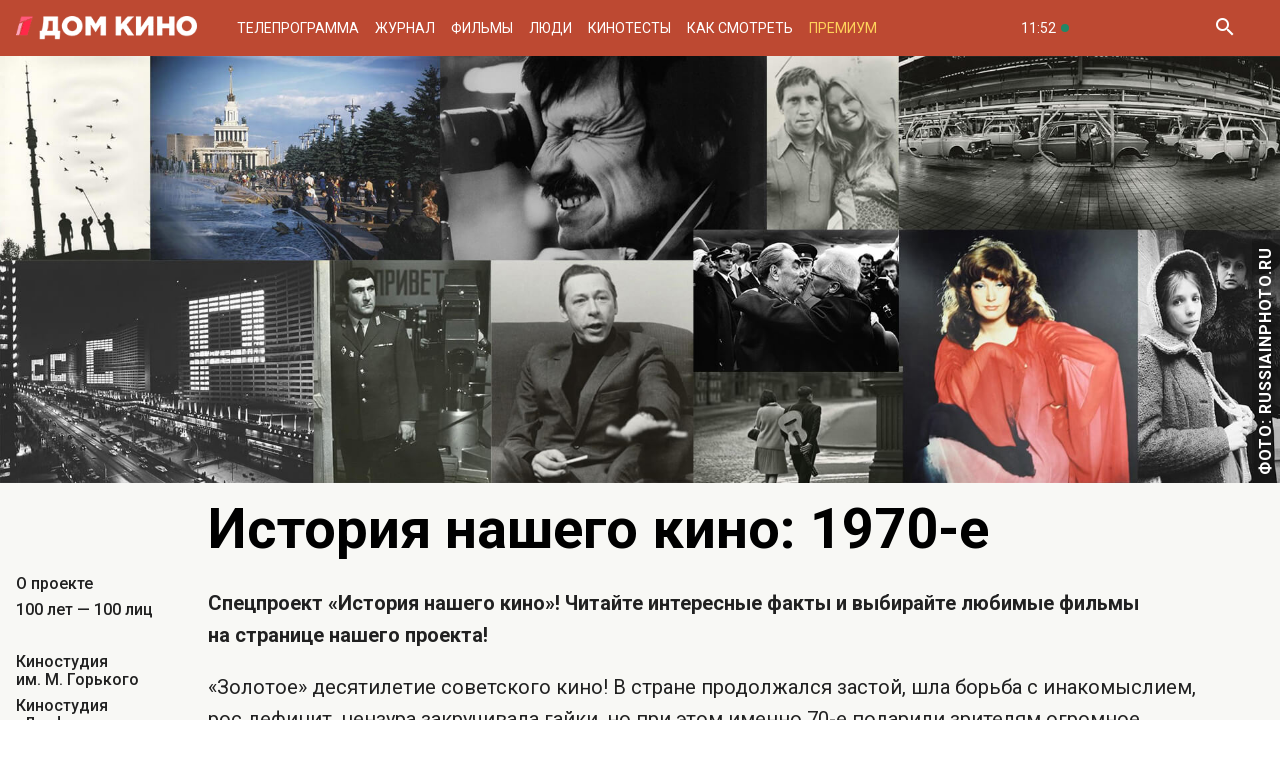

--- FILE ---
content_type: text/html; charset=UTF-8
request_url: https://www.domkino.tv/history/1970
body_size: 18946
content:
<!doctype html><html lang="ru"><head><meta http-equiv="X-UA-Compatible" content="IE=Edge"><meta charset="utf-8"><meta name="viewport" content="width=device-width, initial-scale=1.0, maximum-scale=5.0, user-scalable=1"><meta name="keywords" content="Телеканал Дом кино"><meta name="description" content="Официальный сайт канала Дом кино – расписание фильмов, трейлеры и кадры из российских и советских фильмов."><meta property="og:url" content="https://www.domkino.tv/history/1970"><meta property="og:description" content="Официальный сайт канала Дом кино – расписание фильмов, трейлеры и кадры из российских и советских фильмов."><meta property="og:type" content="website"><meta property="og:title" content="История нашего кино: 1970-е"><meta property="og:image" content="https://img51994.domkino.tv/img/2017-06-19/fmt_114_24_2912354.jpg"><meta property="og:image" content="https://img51994.domkino.tv/img/2018-05-21/fmt_114_24_bf2ebe9512876eed840e62b59b4c1a48024_untitled-1.jpg"><meta property="og:image" content="https://img51994.domkino.tv/img/2007-06-04/fmt_96_ivan_vasiljevich_menajet_professiju_8.png"><meta property="og:image" content="https://img51994.domkino.tv/img/2017-08-28/fmt_96_24_final.jpg"><meta property="og:image" content="https://img51994.domkino.tv/img/2016-03-21/fmt_114_24_878a66a8bf3bc1dce61d9c4b3f1f036e24_445511cf4a28076676a5c1c0e02919da.jpg"><meta property="og:image" content="https://img51994.domkino.tv/img/2018-08-20/fmt_96_24_buratino_0400.jpg"><meta property="og:image" content="https://img51994.domkino.tv/img/2017-11-20/fmt_96_24_getimage.jpg"><meta property="og:image" content="https://img51994.domkino.tv/img/2009-06-01/fmt_96_024_maxresdefault.jpg"><meta property="og:image" content="https://img51994.domkino.tv/img/2018-08-13/fmt_96_24_play-1518975846.jpg"><meta property="og:image" content="https://img51994.domkino.tv/img/2017-11-20/fmt_96_024_i.jpg"><meta property="og:image" content="https://img51994.domkino.tv/img/2018-08-13/fmt_96_24_e5323d901491b6ef2caa3296a93.jpg"><meta property="og:image" content="https://img51994.domkino.tv/img/2018-08-13/fmt_96_24_20346321.jpg"><meta property="yandex_recommendations_title" content="История нашего кино: 1970-е"/><meta property="yandex_recommendations_category" content="Кино"/><meta property="yandex_recommendations_category" content="Актёры"/><meta property="yandex_recommendations_category" content="Фильмы"/><meta property="yandex_recommendations_category" content="Сериалы"/><meta property="yandex_recommendations_category" content="ТВ"/><meta property="yandex_recommendations_category" content="Телевидение"/><meta property="yandex_recommendations_tag" content="cinema"/><meta property="yandex_recommendations_tag" content="movies"/><meta property="yandex_recommendations_tag" content="actors"/><meta property="yandex_recommendations_tag" content="tv"/><meta property="yandex_recommendations_tag" content="domkino"/><meta property="yandex_recommendations_image" content="https://img51994.domkino.tv/img/2017-06-19/fmt_114_24_2912354.jpg"/><title>История нашего кино: 1970-е</title><link rel="preconnect" href="//mc.yandex.ru"><link rel="preconnect" href="//ads.adfox.ru"><link rel="canonical" href="https://www.domkino.tv/history" /><link rel="icon" type="image/png" href="/images/icons/favicon-96x96.png" sizes="96x96" /><link rel="icon" type="image/svg+xml" href="/images/icons/favicon.svg" /><link rel="shortcut icon" href="/images/icons/favicon.ico" /><link rel="apple-touch-icon" sizes="180x180" href="/images/icons/apple-touch-icon.png" /><link rel="manifest" href="/images/icons/site.webmanifest" /><link rel="stylesheet" href="/css/css.min.css?1766151753208"><link rel="stylesheet" href="/fonts/material-design-iconic-font/css/material-design-iconic-font.min.css"><link title="RSS" type="application/rss+xml" rel="alternate" href="https://www.domkino.tv/zen.rss"><!-- Yandex.RTB --><script>window.yaContextCb=window.yaContextCb||[]</script><script src="https://yandex.ru/ads/system/context.js" async></script><script data-schema="Organization" type="application/ld+json">
    {
      "@context":"http://schema.org",
      "@type":"Organization",
      "name":"Телеканал Дом кино",
      "url":"https://www.domkino.tv",
      "logo":"https://www.domkino.tv/images/logo.png",
      "sameAs":["https://vk.com/tvdomkino","https://ok.ru/group/54165121073272"],
      "contactPoint": [{
        "@type": "ContactPoint",
        "telephone": "+7-495-617-55-80",
        "contactType": "customer support",
        "availableLanguage": ["Russian", "English"]
      },{
        "@type": "ContactPoint",
        "telephone": "+7-495-617-55-78",
        "contactType": "sales",
        "availableLanguage": ["Russian", "English"]
      },{
        "@type": "ContactPoint",
        "telephone": "+7-495-617-51-75",
        "contactType": "PR",
        "availableLanguage": ["Russian", "English"]
      }]
    }
    </script><script data-schema="WebPage" type="application/ld+json">
      {
        "@context":"http://schema.org",
        "@type":"WebSite",
        "@id":"#website",
        "url":"https://www.domkino.tv",
        "name":"Телеканал Дом кино",
        "potentialAction": {
          "@type":"SearchAction",
          "target":"https://www.domkino.tv?q={search_term_string}",
          "query-input":"required name=search_term_string"
        }
    }
    </script><script async src="https://yastatic.net/pcode/adfox/header-bidding.js"></script><script>
        var adfoxBiddersMap = {
            "myTarget": "1609420"
        };
        var adUnits = [
            {
                "code": "adfox_161795997563871796",
                "bids": [
                    {
                        "bidder": "myTarget",
                        "params": {
                            "placementId": "898170"
                        }
                    }
                ]
            }
        ];
        var userTimeout = 1000;
        window.YaHeaderBiddingSettings = {
            biddersMap: adfoxBiddersMap,
            adUnits: adUnits,
            timeout: userTimeout
        };
    </script><script src="https://yastatic.net/pcode/adfox/loader.js" crossorigin="anonymous"></script><script type="application/ld+json">
    {"@context":"http:\/\/schema.org","@type":"BreadcrumbList","itemListElement":[{"@type":"ListItem","position":1,"item":{"@id":"https:\/\/www.domkino.tv\/","name":"\u0413\u043b\u0430\u0432\u043d\u0430\u044f"}},{"@type":"ListItem","position":2,"item":{"@id":"https:\/\/www.domkino.tv\/history","name":"\u0418\u0441\u0442\u043e\u0440\u0438\u044f \u043d\u0430\u0448\u0435\u0433\u043e \u043a\u0438\u043d\u043e"}},{"@type":"ListItem","position":3,"item":{"@id":"https:\/\/www.domkino.tv\/history\/1970","name":"1970-\u0435"}}]}
</script><meta name="verify-v1" content="3/D3PKmaSVVa+QwQnKIygDyPY0z+163pgfKntfNXs+g="><meta name="yandex-verification" content="315b3a5427e7413d" /><meta property="fb:app_id" content="343881579336048"><meta name="apple-itunes-app" content="app-id=1057282624"></head><body class="domkino domkino_desktop" data-user='null'><div class="domkino__page  domkino__page_secondary domkino__page_history  domkino__page-History-Get-1970"><div class="header-wrapper"><div class="domkino__header header  header_desktop"><div class="header__part"><h1 class="header__logo" itemtype="http://schema.org/Organization"><a title="Дом кино" href="/"><img itemtype="logo" src="/images/logo240x32.png" alt="Официальный сайт телеканала Дом кино" title="Официальный сайт телеканала Дом кино"></a></h1><ul class="header__menu menu menu_header"><li itemscope="itemscope" itemtype="http://www.schema.org/SiteNavigationElement" class="menu__item "><a title="Телепрограмма" itemprop="url" href="/schedule">Телепрограмма</a></li><li itemscope="itemscope" itemtype="http://www.schema.org/SiteNavigationElement" class="menu__item "><a title="Журнал" itemprop="url" href="/news">Журнал</a></li><li itemscope="itemscope" itemtype="http://www.schema.org/SiteNavigationElement" class="menu__item "><a title="Фильмы" itemprop="url" href="/announce">Фильмы</a></li><li itemscope="itemscope" itemtype="http://www.schema.org/SiteNavigationElement" class="menu__item "><a title="Люди" itemprop="url" href="/persons">Люди</a></li><li itemscope="itemscope" itemtype="http://www.schema.org/SiteNavigationElement" class="menu__item "><a title="Кинотесты" itemprop="url" href="/news/tests">Кинотесты</a></li><li itemscope="itemscope" itemtype="http://www.schema.org/SiteNavigationElement" class="menu__item "><a title="Как&nbsp;смотреть телеканал Дом Кино" itemprop="url" href="/about">Как смотреть</a></li><li itemscope="itemscope" itemtype="http://www.schema.org/SiteNavigationElement" class="menu__item menu__item_dkp"><a title="Дом кино Премиум" itemprop="url" href="https://www.domkino-premium.tv/"  target="_blank" rel="noopener">Премиум</a></li></ul></div><button title="Часовой пояс" class="modal-btn header__time" data-modal="modal_tz"><span class="header__time-num">11:52</span><span class="header__time-name"></span></button><div class="header__controls"><button title="Поиск" class="header__button header__button_search"><i class="zmdi zmdi-search"></i></button><form class="header__search search" action="/search" method="get"><button title="Искать" type="submit" class="search__button search__button_go"><i class="zmdi zmdi-search"></i></button><input class="search__field" type="text" name="q" placeholder="Поиск..." /><button title="Закрыть строку поиска" class="search__button search__button_close"><i class="zmdi zmdi-close"></i></button></form></div></div></div><div class="history__afisha history__afisha_desktop afisha-row afisha-row_history afisha-row_top aspect-ratio aspect-ratio-3x1"><a href="https://russiainphoto.ru/" target="_blank" rel="nofollow noopener" class="history__afisha-url history__afisha-url_desktop">фото: russiainphoto.ru</a><div class="afisha-row__content aspect-ratio__content "><div class="afisha-row__image" style="background: url('/images/history/history_1970.jpg') center center no-repeat; background-size: cover;"></div></div></div><div class="top-brs top-brs_bober top-brs_History top-brs_History-Get top-brs_desktop"><div id="adfox_15329515803289946"></div><script>
  window.Ya.adfoxCode.create({
    ownerId: 256787,
    containerId: 'adfox_15329515803289946',
    params: {
      pp: 'oaw',
      ps: 'cnzr',
      p2: 'gayb'
    }
  });
</script></div><div class="domkino__decore"><div data-code="1970" data-codename="history_1970" data-type="years" data-codes="{&quot;studio&quot;:{&quot;gorkogo&quot;:[&quot;\u041a\u0438\u043d\u043e\u0441\u0442\u0443\u0434\u0438\u044f \u0438\u043c.&amp;nbsp;\u041c.&amp;nbsp;\u0413\u043e\u0440\u044c\u043a\u043e\u0433\u043e&quot;,&quot;history_gorkogo&quot;,&quot;studio&quot;],&quot;lenfilm&quot;:[&quot;\u041a\u0438\u043d\u043e\u0441\u0442\u0443\u0434\u0438\u044f \u00ab\u041b\u0435\u043d\u0444\u0438\u043b\u044c\u043c\u00bb&quot;,&quot;history_lenfilm&quot;,&quot;studio&quot;],&quot;mosfilm&quot;:[&quot;\u041a\u0438\u043d\u043e\u0441\u0442\u0443\u0434\u0438\u044f \u00ab\u041c\u043e\u0441\u0444\u0438\u043b\u044c\u043c\u00bb&quot;,&quot;history_mosfilm&quot;,&quot;studio&quot;],&quot;dovzhenko&quot;:[&quot;\u041a\u0438\u043d\u043e\u0441\u0442\u0443\u0434\u0438\u044f \u0438\u043c.&amp;nbsp;\u0410.&amp;nbsp;\u0414\u043e\u0432\u0436\u0435\u043d\u043a\u043e&quot;,&quot;history_dovzhenko&quot;,&quot;studio&quot;],&quot;sverdlovskaya&quot;:[&quot;\u0421\u0432\u0435\u0440\u0434\u043b\u043e\u0432\u0441\u043a\u0430\u044f \u043a\u0438\u043d\u043e\u0441\u0442\u0443\u0434\u0438\u044f&quot;,&quot;history_sverdlovskaya&quot;,&quot;studio&quot;],&quot;odesskaya&quot;:[&quot;\u041e\u0434\u0435\u0441\u0441\u043a\u0430\u044f \u043a\u0438\u043d\u043e\u0441\u0442\u0443\u0434\u0438\u044f&quot;,&quot;history_odesskaya&quot;,&quot;studio&quot;],&quot;belarusfilm&quot;:[&quot;\u041a\u0438\u043d\u043e\u0441\u0442\u0443\u0434\u0438\u044f \u00ab\u0411\u0435\u043b\u0430\u0440\u0443\u0441\u044c\u0444\u0438\u043b\u044c\u043c\u00bb&quot;,&quot;history_belarusfilm&quot;,&quot;studio&quot;],&quot;ekran&quot;:[&quot;\u0422\u0432\u043e\u0440\u0447\u0435\u0441\u043a\u043e\u0435 \u043e\u0431\u044a\u0435\u0434\u0438\u043d\u0435\u043d\u0438\u0435 \u00ab\u042d\u043a\u0440\u0430\u043d\u00bb&quot;,&quot;history_ekran&quot;,&quot;studio&quot;],&quot;souznye&quot;:[&quot;\u041a\u0438\u043d\u043e\u0441\u0442\u0443\u0434\u0438\u0438 \u0441\u043e\u044e\u0437\u043d\u044b\u0445 \u0440\u0435\u0441\u043f\u0443\u0431\u043b\u0438\u043a&quot;,&quot;history_souznye&quot;,&quot;studio&quot;],&quot;yaltinskaya&quot;:[&quot;\u042f\u043b\u0442\u0438\u043d\u0441\u043a\u0430\u044f \u043a\u0438\u043d\u043e\u0441\u0442\u0443\u0434\u0438\u044f&quot;,&quot;history_yaltinskaya&quot;,&quot;studio&quot;]},&quot;genre&quot;:{&quot;musical&quot;:[&quot;\u041c\u0443\u0437\u044b\u043a\u0430\u043b\u044c\u043d\u044b\u0435&quot;,&quot;history_musical&quot;,&quot;genre&quot;],&quot;adventure&quot;:[&quot;\u041f\u0440\u0438\u043a\u043b\u044e\u0447\u0435\u043d\u0438\u044f&quot;,&quot;history_adventure&quot;,&quot;genre&quot;],&quot;detective&quot;:[&quot;\u0414\u0435\u0442\u0435\u043a\u0442\u0438\u0432\u044b&quot;,&quot;history_detective&quot;,&quot;genre&quot;],&quot;children&quot;:[&quot;\u0414\u0435\u0442\u0441\u043a\u0438\u0435&quot;,&quot;history_children&quot;,&quot;genre&quot;],&quot;drama&quot;:[&quot;\u0414\u0440\u0430\u043c\u044b\/\u041c\u0435\u043b\u043e\u0434\u0440\u0430\u043c\u044b&quot;,&quot;history_drama&quot;,&quot;genre&quot;],&quot;comedy&quot;:[&quot;\u041a\u043e\u043c\u0435\u0434\u0438\u0438&quot;,&quot;history_comedy&quot;,&quot;genre&quot;]},&quot;years&quot;:{&quot;1940&quot;:[&quot;1940-\u0435&quot;,&quot;history_1940&quot;,&quot;years&quot;],&quot;1950&quot;:[&quot;1950-\u0435&quot;,&quot;history_1950&quot;,&quot;years&quot;],&quot;1960&quot;:[&quot;1960-\u0435&quot;,&quot;history_1960&quot;,&quot;years&quot;],&quot;1970&quot;:[&quot;1970-\u0435&quot;,&quot;history_1970&quot;,&quot;years&quot;],&quot;1980&quot;:[&quot;1980-\u0435&quot;,&quot;history_1980&quot;,&quot;years&quot;],&quot;1990&quot;:[&quot;1990-\u0435&quot;,&quot;history_1990&quot;,&quot;years&quot;]}}" class="domkino__content domkino__content_desktop domkino__content_history history history_desktop page_desktop"><div class="page__row"><div class="page__column page__column_select"></div><div class="page__column page__column_content"><div class="page__title"><h2>История нашего кино: 1970-е</h2></div></div></div><div class="page__row history__row"><div class="page__column page__column_select"><div class="page__scroll-area"><div class="page__column-menu"><a title="О проекте" class="page__column-menu-item " href="/history">О проекте</a><a title="100 лет — 100 лиц" class="page__column-menu-item" href="/history/100faces">100 лет — 100 лиц</a><br><a title="Киностудия им.&nbsp;М.&nbsp;Горького" class="page__column-menu-item " href="/history/gorkogo">Киностудия им.&nbsp;М.&nbsp;Горького</a><a title="Киностудия «Ленфильм»" class="page__column-menu-item " href="/history/lenfilm">Киностудия «Ленфильм»</a><a title="Киностудия «Мосфильм»" class="page__column-menu-item " href="/history/mosfilm">Киностудия «Мосфильм»</a><a title="Киностудия им.&nbsp;А.&nbsp;Довженко" class="page__column-menu-item " href="/history/dovzhenko">Киностудия им.&nbsp;А.&nbsp;Довженко</a><a title="Свердловская киностудия" class="page__column-menu-item " href="/history/sverdlovskaya">Свердловская киностудия</a><a title="Одесская киностудия" class="page__column-menu-item " href="/history/odesskaya">Одесская киностудия</a><a title="Киностудия «Беларусьфильм»" class="page__column-menu-item " href="/history/belarusfilm">Киностудия «Беларусьфильм»</a><a title="Творческое объединение «Экран»" class="page__column-menu-item " href="/history/ekran">Творческое объединение «Экран»</a><a title="Киностудии союзных республик" class="page__column-menu-item " href="/history/souznye">Киностудии союзных республик</a><a title="Ялтинская киностудия" class="page__column-menu-item " href="/history/yaltinskaya">Ялтинская киностудия</a><br><a title="Музыкальные" class="page__column-menu-item " href="/history/musical">Музыкальные</a><a title="Приключения" class="page__column-menu-item " href="/history/adventure">Приключения</a><a title="Детективы" class="page__column-menu-item " href="/history/detective">Детективы</a><a title="Детские" class="page__column-menu-item " href="/history/children">Детские</a><a title="Драмы/Мелодрамы" class="page__column-menu-item " href="/history/drama">Драмы/Мелодрамы</a><a title="Комедии" class="page__column-menu-item " href="/history/comedy">Комедии</a><br><a title="1940-е" class="page__column-menu-item " href="/history/1940">1940-е</a><a title="1950-е" class="page__column-menu-item " href="/history/1950">1950-е</a><a title="1960-е" class="page__column-menu-item " href="/history/1960">1960-е</a><a title="1970-е" class="page__column-menu-item  page__column-menu-item_active " href="/history/1970">1970-е</a><a title="1980-е" class="page__column-menu-item " href="/history/1980">1980-е</a><a title="1990-е" class="page__column-menu-item " href="/history/1990">1990-е</a></div></div></div><div class="page__column page__column_content"><div class="decade decade_desktop" data-epochcode="history_1970" data-epochname="1970-е" data-type="years"><div class="history__about"><p><strong>Спецпроект «История нашего кино»! Читайте интересные факты и&nbsp;выбирайте любимые фильмы на&nbsp;странице нашего проекта!</strong></p><p>&laquo;Золотое&raquo; десятилетие советского кино! В&nbsp;стране продолжался застой, шла борьба с&nbsp;инакомыслием, рос дефицит, цензура закручивала гайки, но&nbsp;при этом именно 70-е подарили зрителям огромное количество самых популярных картин. Ежегодно снималось примерно 130 фильмов, а&nbsp;зрители ходили в&nbsp;кино в&nbsp;среднем 18 раз в&nbsp;год.</p><p>Так как идеологическая составляющая ослабла, а&nbsp;все новаторское и&nbsp;остросоциальное отрицалось, режиссёры обратились к&nbsp;жизни простых советских граждан с&nbsp;их&nbsp;семьями, работой и&nbsp;погоней за&nbsp;югославскими &laquo;стенками&raquo;. Героями становились люди, далёкие от&nbsp;любых подвигов, например, сантехник Борщёв из&nbsp;&laquo;Афони&raquo; или Егор Прокудин из&nbsp;&laquo;Калины красной&raquo;&hellip;<br />
Коллективное окончательно проиграло частному, старые лозунги всё чаще подвергались сомнениям, послевоенное поколение по-прежнему участвовало в&nbsp;битве за&nbsp;урожаи и&nbsp;перевыполнение планов, но&nbsp;даже в&nbsp;кино делало это без энтузиазма. Военные фильмы уже не&nbsp;собирали кассу в&nbsp;кинотеатрах за&nbsp;редким исключением, которым стали драмы &laquo;&hellip;А зори здесь тихие&raquo;, &laquo;Они сражались за&nbsp;Родину&raquo; и&nbsp;&laquo;В&nbsp;бой идут одни &bdquo;старики&ldquo;&raquo;.</p><p><span class="carousel-single carousel_fullscreen  carousel_desktop"><img src="https://img51994.domkino.tv/img/2017-06-19/fmt_114_24_2912354.jpg"  alt="в бой идут" title="в бой идут" data-fullscreen="https://img51994.domkino.tv/img/2017-06-19/fmt_114_24_2912354.jpg" data-width="1280" data-height="775"></span></p><p>Это было время &laquo;тихого&raquo; кино, но&nbsp;зато какого! Годы расцвета Эльдара Рязанова, Владимира Меньшова, Георгия Данелии&nbsp;&mdash; один за&nbsp;другим вышли знаменитые &laquo;Ирония судьбы, или С&nbsp;лёгким паром!&raquo;, &laquo;Мимино&raquo;, &laquo;Служебный роман&raquo;, &laquo;Осенний марафон&raquo;, &laquo;Розыгрыш!&raquo;&hellip; Были сняты две блестящие версии знаменитых &laquo;Двенадцати стульев&raquo;&nbsp;&mdash; Марка Захарова и&nbsp;Леонида Гайдая. Вышли комедии &laquo;Иван Васильевич меняет профессию&raquo;, &laquo;Большая перемена&raquo;, &laquo;По&nbsp;семейным обстоятельствам&raquo;. Их&nbsp;герои были узнаваемы, а&nbsp;потому до&nbsp;сих пор горячо любимы зрителями. В&nbsp;то&nbsp;же время возрастало количество снятых по&nbsp;заказу фильмов про строительство социализма, братские республики и&nbsp;партийных работников, о&nbsp;которых зрители забывали сразу после просмотра&hellip;</p><p><span class="carousel-single carousel_fullscreen  carousel_desktop"><img src="https://img51994.domkino.tv/img/2018-05-21/fmt_114_24_bf2ebe9512876eed840e62b59b4c1a48024_untitled-1.jpg"  alt="Большая перемена" title="Большая перемена" data-fullscreen="https://img51994.domkino.tv/img/2018-05-21/fmt_114_24_bf2ebe9512876eed840e62b59b4c1a48024_untitled-1.jpg" data-width="1280" data-height="725"></span><br /><br />
Несмотря на&nbsp;то, что фильмов снималось очень много&nbsp;&mdash; довести их&nbsp;до&nbsp;зрителя удавалось далеко не&nbsp;каждому режиссёру. Выход фильмов теперь зависел от&nbsp;большого количества руководителей и&nbsp;худсоветов, а&nbsp;они всеми силами старались не&nbsp;допустить на&nbsp;экраны всё, что могло быть двояко истолковано, на&nbsp;что-то намекало и&nbsp;тем более противоречило существующему строю. Фильмы пачками отправлялись на&nbsp;доработку и&nbsp;переделку и&nbsp;порой было невозможно предсказать, что именно вызовет недовольство&hellip; Так под угрозой был комедийный царь Иван Грозный из&nbsp;знаменитой комедии Леонида Гайдая, из&nbsp;&laquo;Мимино&raquo; требовали вырезать разговор с&nbsp;Тель-Авивом, из&nbsp;&laquo;Стариков-разбойников&raquo;&nbsp;&mdash; погоню с&nbsp;нарушением ПДД, а&nbsp;Георгий Данелия боялся, что его заставят переснимать финал &laquo;Осеннего марафона&raquo; за&nbsp;то, что главный герой убегает в&nbsp;ночь с&nbsp;иностранцем&hellip;</p><p><div class=" swiper-slider swiper-container carousel carousel_fullscreen  carousel_desktop" data-pager="false"
                                              data-swiper='{"slidesPerView": "1", "grabCursor": true, "autoHeight": true, "slideToClickedSlide": true, "navigation": {"nextEl": ".swiper-button-next-U1014028831", "prevEl": ".swiper-button-prev-U1014028831" }, "pagination": {"el": ".swiper-pagination-U1014028831", "type": "bullets", "clickable": true} }'

                                           id="slider-promo-U1014028831"><div class="swiper-wrapper"><div class="swiper-slide slider__slide slider__slide-1"><img src="https://img51994.domkino.tv/img/2007-06-04/fmt_96_ivan_vasiljevich_menajet_professiju_8.png"  alt="Иван Васильевич меняет профессию" title="Иван Васильевич меняет профессию" data-fullscreen="https://img51994.domkino.tv/img/2007-06-04/fmt_96_ivan_vasiljevich_menajet_professiju_8.png" data-width="1280" data-height="720"></div><div class="swiper-slide slider__slide slider__slide-2"><img src="https://img51994.domkino.tv/img/2017-08-28/fmt_96_24_final.jpg"  alt="6 интересных фактов о фильме &quot;Осенний марафон&quot;" title="6 интересных фактов о фильме &quot;Осенний марафон&quot;" data-fullscreen="https://img51994.domkino.tv/img/2017-08-28/fmt_96_24_final.jpg" data-width="1280" data-height="720"></div></div><div class="swiper-button-prev-dk swiper-button-prev-U1014028831"></div><div class="swiper-button-next-dk swiper-button-next-U1014028831"></div><div class="swiper-pagination swiper-pagination-U1014028831"></div></div></p><p>Тяжелее всего приходилось режиссёрам авторского кино, которое в&nbsp;таких условиях всё&nbsp;же пыталось развиваться. За&nbsp;сочувствие к&nbsp;военнопленным на&nbsp;полку отправился фильм Алексея Германа &laquo;Проверка на&nbsp;дорогах&raquo;, там&nbsp;же оказался фильм Киры Муратовой &laquo;Долгие проводы&raquo; о&nbsp;мальчике, который стремился к&nbsp;интересной жизни. За&nbsp;диссидентские мотивы на&nbsp;экраны не&nbsp;пустили драму Глеба Панфилова &laquo;Тема&raquo;, а&nbsp;фильм Андрея Тарковского &laquo;Зеркало&raquo; вышел в&nbsp;очень ограниченном прокате за&nbsp;&laquo;непонятность для массового зрителя&raquo; и&nbsp;за&nbsp;провал предыдущего фильма &laquo;Солярис&raquo;.</p><p><span class="carousel-single carousel_fullscreen  carousel_desktop"><img src="https://img51994.domkino.tv/img/2016-03-21/fmt_114_24_878a66a8bf3bc1dce61d9c4b3f1f036e24_445511cf4a28076676a5c1c0e02919da.jpg"  alt="Зеркало" title="Зеркало" data-fullscreen="https://img51994.domkino.tv/img/2016-03-21/fmt_114_24_878a66a8bf3bc1dce61d9c4b3f1f036e24_445511cf4a28076676a5c1c0e02919da.jpg" data-width="1280" data-height="726"></span></p><p>Много внимания стало уделяться детскому и&nbsp;юношескому кино, из&nbsp;которого исчезла прежняя нравоучительность. Для младшего возраста снимались музыкально-танцевальные сказки &laquo;Приключения Буратино&raquo;, &laquo;Про Красную шапочку&raquo;, &laquo;Мама&raquo;, и&nbsp;детская фантастика&nbsp;&mdash; &laquo;Приключения Электроника&raquo;, &laquo;Москва&nbsp;&mdash; Кассиопея&raquo;, &laquo;Отроки во&nbsp;Вселенной&raquo;. Для зрителей постарше появлялись мелодрамы и&nbsp;драмы из&nbsp;подростковой жизни&nbsp;&mdash; &laquo;Сто дней после детства&raquo;, &laquo;Розыгрыш!&raquo;, &laquo;Не&nbsp;болит голова у&nbsp;дятла&raquo;, &laquo;В&nbsp;моей смерти винить Клаву К.&raquo;, &laquo;Школьный вальс&raquo;&hellip;</p><p><div class=" swiper-slider swiper-container carousel carousel_fullscreen  carousel_desktop" data-pager="false"
                                              data-swiper='{"slidesPerView": "1", "grabCursor": true, "autoHeight": true, "slideToClickedSlide": true, "navigation": {"nextEl": ".swiper-button-next-A2064176766", "prevEl": ".swiper-button-prev-A2064176766" }, "pagination": {"el": ".swiper-pagination-A2064176766", "type": "bullets", "clickable": true} }'

                                           id="slider-promo-A2064176766"><div class="swiper-wrapper"><div class="swiper-slide slider__slide slider__slide-1"><img src="https://img51994.domkino.tv/img/2018-08-20/fmt_96_24_buratino_0400.jpg"  alt="Приключения Буратино" title="Приключения Буратино" data-fullscreen="https://img51994.domkino.tv/img/2018-08-20/fmt_96_24_buratino_0400.jpg" data-width="1280" data-height="720"></div><div class="swiper-slide slider__slide slider__slide-2"><img src="https://img51994.domkino.tv/img/2017-11-20/fmt_96_24_getimage.jpg"  alt="Школьный вальс" title="Школьный вальс" data-fullscreen="https://img51994.domkino.tv/img/2017-11-20/fmt_96_24_getimage.jpg" data-width="1280" data-height="720"></div><div class="swiper-slide slider__slide slider__slide-3"><img src="https://img51994.domkino.tv/img/2009-06-01/fmt_96_024_maxresdefault.jpg"  alt="Сто дней после детства" title="Сто дней после детства" data-fullscreen="https://img51994.domkino.tv/img/2009-06-01/fmt_96_024_maxresdefault.jpg" data-width="1280" data-height="720"></div></div><div class="swiper-button-prev-dk swiper-button-prev-A2064176766"></div><div class="swiper-button-next-dk swiper-button-next-A2064176766"></div><div class="swiper-pagination swiper-pagination-A2064176766"></div></div></p><p>70-е годы зрители стали больше времени проводить перед телевизором&nbsp;&mdash; там появлялось всё больше развлекательных и&nbsp;познавательных программ. В&nbsp;связи с&nbsp;растущей популярностью телевидения много фильмов стало сниматься не&nbsp;для проката, а&nbsp;для показа по&nbsp;ТВ. Если в&nbsp;кинотеатре зрители могли посмотреть максимум двухсерийную историю, то&nbsp;телефильмы становились многосерийными. Абсолютными лидерами по&nbsp;популярности стали &laquo;Вечный зов&raquo;, &laquo;Семнадцать мгновений весны&raquo;, &laquo;Место встречи изменить нельзя&raquo; и&nbsp;&laquo;Следствие ведут ЗнаТоКи&raquo;. Госкино очень беспокоила сложившаяся ситуация&nbsp;&mdash; к&nbsp;концу десятилетия зрители стали ощутимо реже ходить в&nbsp;кино.</p><p><div class=" swiper-slider swiper-container carousel carousel_fullscreen  carousel_desktop" data-pager="false"
                                              data-swiper='{"slidesPerView": "1", "grabCursor": true, "autoHeight": true, "slideToClickedSlide": true, "navigation": {"nextEl": ".swiper-button-next-F983360234", "prevEl": ".swiper-button-prev-F983360234" }, "pagination": {"el": ".swiper-pagination-F983360234", "type": "bullets", "clickable": true} }'

                                           id="slider-promo-F983360234"><div class="swiper-wrapper"><div class="swiper-slide slider__slide slider__slide-1"><img src="https://img51994.domkino.tv/img/2018-08-13/fmt_96_24_play-1518975846.jpg"  alt="1970" title="1970" data-fullscreen="https://img51994.domkino.tv/img/2018-08-13/fmt_96_24_play-1518975846.jpg" data-width="1280" data-height="720"></div><div class="swiper-slide slider__slide slider__slide-2"><img src="https://img51994.domkino.tv/img/2017-11-20/fmt_96_024_i.jpg"  alt="Место встречи" title="Место встречи" data-fullscreen="https://img51994.domkino.tv/img/2017-11-20/fmt_96_024_i.jpg" data-width="1280" data-height="720"></div></div><div class="swiper-button-prev-dk swiper-button-prev-F983360234"></div><div class="swiper-button-next-dk swiper-button-next-F983360234"></div><div class="swiper-pagination swiper-pagination-F983360234"></div></div></p><p>В&nbsp;1975 году лидером советского проката стала мексиканская мелодрама &laquo;Есения&raquo;, и&nbsp;рекорд в&nbsp;91,4 млн зрителей не&nbsp;удалось побить ни&nbsp;одному фильму за&nbsp;всю историю СССР! В&nbsp;отечественные кинотеатры долго не&nbsp;попадали голливудские новинки тех лет&nbsp;&mdash; первый фильм из&nbsp;&laquo;Звёздных войн&raquo;, триллеры &laquo;Заводной апельсин&raquo; и&nbsp;&laquo;Таксист&raquo;, гангстерская драма &laquo;Крёстный отец&raquo;. Зато с&nbsp;успехом шли французские и&nbsp;итальянские приключения и&nbsp;индийские мелодрамы. Болливуд в&nbsp;70-х был лидером по&nbsp;числу выпускаемых фильмов в&nbsp;год, а&nbsp;самым знаменитым фильмом за&nbsp;пределами Индии стала мелодрама &laquo;Зита и&nbsp;Гита&raquo;.</p><p><div class=" swiper-slider swiper-container carousel carousel_fullscreen  carousel_desktop" data-pager="false"
                                              data-swiper='{"slidesPerView": "1", "grabCursor": true, "autoHeight": true, "slideToClickedSlide": true, "navigation": {"nextEl": ".swiper-button-next-X293834198", "prevEl": ".swiper-button-prev-X293834198" }, "pagination": {"el": ".swiper-pagination-X293834198", "type": "bullets", "clickable": true} }'

                                           id="slider-promo-X293834198"><div class="swiper-wrapper"><div class="swiper-slide slider__slide slider__slide-1"><img src="https://img51994.domkino.tv/img/2018-08-13/fmt_96_24_e5323d901491b6ef2caa3296a93.jpg"  alt="1970" title="1970" data-fullscreen="https://img51994.domkino.tv/img/2018-08-13/fmt_96_24_e5323d901491b6ef2caa3296a93.jpg" data-width="1280" data-height="720"></div><div class="swiper-slide slider__slide slider__slide-2"><img src="https://img51994.domkino.tv/img/2018-08-13/fmt_96_24_20346321.jpg"  alt="1970" title="1970" data-fullscreen="https://img51994.domkino.tv/img/2018-08-13/fmt_96_24_20346321.jpg" data-width="1280" data-height="720"></div></div><div class="swiper-button-prev-dk swiper-button-prev-X293834198"></div><div class="swiper-button-next-dk swiper-button-next-X293834198"></div><div class="swiper-pagination swiper-pagination-X293834198"></div></div></p><p>Советские режиссёры стали много работать с&nbsp;коллегами из&nbsp;западных стран, причем, не&nbsp;только соцлагеря, и&nbsp;в&nbsp;1976 году совместный советско-японский фильм &laquo;Дерсу Узала&raquo; получил премию &laquo;Оскар&raquo; как лучший фильм на&nbsp;иностранном языке. Статуэтка могла уйти ещё к&nbsp;трём фильмам&nbsp;&mdash; &laquo;Чайковский&raquo; (1971), &laquo;А&nbsp;зори здесь тихие&hellip;&raquo; (1972) и&nbsp;&laquo;Белый Бим Чёрное ухо&raquo; (1978), но&nbsp;удача им&nbsp;не&nbsp;улыбнулась. Однако советские фильмы получали призы почти на&nbsp;всех международных кинофестивалях, о&nbsp;них говорили во&nbsp;всём мире и&nbsp;закупали десятки стран.</p><p></p></div><div class="history__about-switcher"></div><div class="decade__folder" data-itemtype="movies"><div class="decade__list-title">Фильмы
                                                                            <div class="decade__contols"><div class="decade__arrow decade__arrow_left decade__arrow_left-1"><i class="zmdi zmdi-arrow-left"></i></div><div class="decade__arrow decade__arrow_right decade__arrow_right-1"><i class="zmdi zmdi-arrow-right"></i></div></div></div><div class="decade__list swiper-slider swiper-container" data-swiper='{"freeMode": false, "autoplay": false, "slidesPerView": "auto", "slidesPerGroup": 3, "grabCursor": true, "loop": false, "navigation": {"nextEl": ".decade__arrow_right-1", "prevEl": ".decade__arrow_left-1"}}'><div class="swiper-wrapper"><div class="decade__item decade__item_14827 swiper-slide" data-type="movies" data-itemid="14827"><a title="В бой идут одни «старики»" href="/announce/14827" target="_blank" class="decade__image aspect-ratio-2x3"><div class="aspect-ratio__content"><img class="decade__pic" src="https://img51994.domkino.tv/img/2018-08-20/fmt_123_47_v-boy-idut.jpg?covers=1" alt="В бой идут одни «старики»" data-imgurl="https://img51994.domkino.tv/img/2018-08-20/fmt_116_47_v-boy-idut.jpg?covers=1"></div></a><div class="decade__panel"><div class="decade__name">В бой идут одни «старики»</div><div><a title="Выбрать" href="#" class="decade__url button button_color-4">Выбрать</a></div></div></div><div class="decade__item decade__item_4322 swiper-slide" data-type="movies" data-itemid="4322"><a title="Двенадцать стульев" href="/announce/4322" target="_blank" class="decade__image aspect-ratio-2x3"><div class="aspect-ratio__content"><img class="decade__pic" src="https://img51994.domkino.tv/img/2018-03-19/fmt_123_47_4751536b525262512ee87f7285767f33.jpg?covers=1" alt="Двенадцать стульев" data-imgurl="https://img51994.domkino.tv/img/2018-03-19/fmt_116_47_4751536b525262512ee87f7285767f33.jpg?covers=1"></div></a><div class="decade__panel"><div class="decade__name">Двенадцать стульев</div><div><a title="Выбрать" href="#" class="decade__url button button_color-4">Выбрать</a></div></div></div><div class="decade__item decade__item_2109 swiper-slide" data-type="movies" data-itemid="2109"><a title="Иван Васильевич меняет профессию" href="/announce/2109" target="_blank" class="decade__image aspect-ratio-2x3"><div class="aspect-ratio__content"><img class="decade__pic" src="https://img51994.domkino.tv/img/2018-03-19/fmt_123_47_5b04c21736c645138508c54141bebad4.jpg?covers=1" alt="Иван Васильевич меняет профессию" data-imgurl="https://img51994.domkino.tv/img/2018-03-19/fmt_116_47_5b04c21736c645138508c54141bebad4.jpg?covers=1"></div></a><div class="decade__panel"><div class="decade__name">Иван Васильевич меняет профессию</div><div><a title="Выбрать" href="#" class="decade__url button button_color-4">Выбрать</a></div></div></div><div class="decade__item decade__item_2388 swiper-slide" data-type="movies" data-itemid="2388"><a title="Мимино" href="/announce/2388" target="_blank" class="decade__image aspect-ratio-2x3"><div class="aspect-ratio__content"><img class="decade__pic" src="https://img51994.domkino.tv/img/2018-03-19/fmt_123_47_341fe898f887d5e93cfc8ac50ad30d93.jpg?covers=1" alt="Мимино" data-imgurl="https://img51994.domkino.tv/img/2018-03-19/fmt_116_47_341fe898f887d5e93cfc8ac50ad30d93.jpg?covers=1"></div></a><div class="decade__panel"><div class="decade__name">Мимино</div><div><a title="Выбрать" href="#" class="decade__url button button_color-4">Выбрать</a></div></div></div><div class="decade__item decade__item_1466 swiper-slide" data-type="movies" data-itemid="1466"><a title="Место встречи изменить нельзя" href="/announce/1466" target="_blank" class="decade__image aspect-ratio-2x3"><div class="aspect-ratio__content"><img class="decade__pic" src="https://img51994.domkino.tv/img/2018-07-02/fmt_123_47_0_11e589_28404144_orig.jpg?covers=1" alt="Место встречи изменить нельзя" data-imgurl="https://img51994.domkino.tv/img/2018-07-02/fmt_116_47_0_11e589_28404144_orig.jpg?covers=1"></div></a><div class="decade__panel"><div class="decade__name">Место встречи изменить нельзя</div><div><a title="Выбрать" href="#" class="decade__url button button_color-4">Выбрать</a></div></div></div><div class="decade__item decade__item_2425 swiper-slide" data-type="movies" data-itemid="2425"><a title="Москва слезам не верит" href="/announce/2425" target="_blank" class="decade__image aspect-ratio-2x3"><div class="aspect-ratio__content"><img class="decade__pic" src="https://img51994.domkino.tv/img/2018-03-19/fmt_123_47_45a1a66f98a0e1f032b0d7e5a6f06591.jpg?covers=1" alt="Москва слезам не верит" data-imgurl="https://img51994.domkino.tv/img/2018-03-19/fmt_116_47_45a1a66f98a0e1f032b0d7e5a6f06591.jpg?covers=1"></div></a><div class="decade__panel"><div class="decade__name">Москва слезам не верит</div><div><a title="Выбрать" href="#" class="decade__url button button_color-4">Выбрать</a></div></div></div><div class="decade__item decade__item_8572 swiper-slide" data-type="movies" data-itemid="8572"><a title="Приключения Электроника" href="/announce/8572" target="_blank" class="decade__image aspect-ratio-2x3"><div class="aspect-ratio__content"><img class="decade__pic" src="https://img51994.domkino.tv/img/2018-08-20/fmt_123_347_oblozhka.jpg?covers=1" alt="Приключения Электроника" data-imgurl="https://img51994.domkino.tv/img/2018-08-20/fmt_116_347_oblozhka.jpg?covers=1"></div></a><div class="decade__panel"><div class="decade__name">Приключения Электроника</div><div><a title="Выбрать" href="#" class="decade__url button button_color-4">Выбрать</a></div></div></div><div class="decade__item decade__item_7694 swiper-slide" data-type="movies" data-itemid="7694"><a title="...А зори здесь тихие" href="/announce/7694" target="_blank" class="decade__image aspect-ratio-2x3"><div class="aspect-ratio__content"><img class="decade__pic" src="https://img51994.domkino.tv/img/2018-08-20/fmt_123_47_a-zori-zde-tihie.jpg?covers=1" alt="...А зори здесь тихие" data-imgurl="https://img51994.domkino.tv/img/2018-08-20/fmt_116_47_a-zori-zde-tihie.jpg?covers=1"></div></a><div class="decade__panel"><div class="decade__name">...А зори здесь тихие</div><div><a title="Выбрать" href="#" class="decade__url button button_color-4">Выбрать</a></div></div></div><div class="decade__item decade__item_7278 swiper-slide" data-type="movies" data-itemid="7278"><a title="Белый Бим Чёрное Ухо" href="/announce/7278" target="_blank" class="decade__image aspect-ratio-2x3"><div class="aspect-ratio__content"><img class="decade__pic" src="https://img51994.domkino.tv/img/2018-08-20/fmt_123_47_belyy-bim,-chernoe-uho.jpg?covers=1" alt="Белый Бим Чёрное Ухо" data-imgurl="https://img51994.domkino.tv/img/2018-08-20/fmt_116_47_belyy-bim,-chernoe-uho.jpg?covers=1"></div></a><div class="decade__panel"><div class="decade__name">Белый Бим Чёрное Ухо</div><div><a title="Выбрать" href="#" class="decade__url button button_color-4">Выбрать</a></div></div></div><div class="decade__item decade__item_2166 swiper-slide" data-type="movies" data-itemid="2166"><a title="Калина красная" href="/announce/2166" target="_blank" class="decade__image aspect-ratio-2x3"><div class="aspect-ratio__content"><img class="decade__pic" src="https://img51994.domkino.tv/img/2018-08-20/fmt_123_47_kalina-krasnaya.jpg?covers=1" alt="Калина красная" data-imgurl="https://img51994.domkino.tv/img/2018-08-20/fmt_116_47_kalina-krasnaya.jpg?covers=1"></div></a><div class="decade__panel"><div class="decade__name">Калина красная</div><div><a title="Выбрать" href="#" class="decade__url button button_color-4">Выбрать</a></div></div></div><div class="decade__item decade__item_10267 swiper-slide" data-type="movies" data-itemid="10267"><a title="Школьный вальс" href="/announce/10267" target="_blank" class="decade__image aspect-ratio-2x3"><div class="aspect-ratio__content"><img class="decade__pic" src="https://img51994.domkino.tv/img/2018-03-19/fmt_123_47_e7b4f2ebc6438ad044c468216a437d3a.jpg?covers=1" alt="Школьный вальс" data-imgurl="https://img51994.domkino.tv/img/2018-03-19/fmt_116_47_e7b4f2ebc6438ad044c468216a437d3a.jpg?covers=1"></div></a><div class="decade__panel"><div class="decade__name">Школьный вальс</div><div><a title="Выбрать" href="#" class="decade__url button button_color-4">Выбрать</a></div></div></div><div class="decade__item decade__item_7443 swiper-slide" data-type="movies" data-itemid="7443"><a title="Семнадцать мгновений весны" href="/announce/7443" target="_blank" class="decade__image aspect-ratio-2x3"><div class="aspect-ratio__content"><img class="decade__pic" src="https://img51994.domkino.tv/img/2018-03-19/fmt_123_47_29bbef8b45083a98f061f400dc0e6b03.jpg?covers=1" alt="Семнадцать мгновений весны" data-imgurl="https://img51994.domkino.tv/img/2018-03-19/fmt_116_47_29bbef8b45083a98f061f400dc0e6b03.jpg?covers=1"></div></a><div class="decade__panel"><div class="decade__name">Семнадцать мгновений весны</div><div><a title="Выбрать" href="#" class="decade__url button button_color-4">Выбрать</a></div></div></div><div class="decade__item decade__item_2137 swiper-slide" data-type="movies" data-itemid="2137"><a title="Ирония судьбы, или С лёгким паром!" href="/announce/2137" target="_blank" class="decade__image aspect-ratio-2x3"><div class="aspect-ratio__content"><img class="decade__pic" src="https://img51994.domkino.tv/img/2018-03-19/fmt_123_47_6e4719206fcdaae207283ae8a8ab5bd5.jpg?covers=1" alt="Ирония судьбы, или С лёгким паром!" data-imgurl="https://img51994.domkino.tv/img/2018-03-19/fmt_116_47_6e4719206fcdaae207283ae8a8ab5bd5.jpg?covers=1"></div></a><div class="decade__panel"><div class="decade__name">Ирония судьбы, или С лёгким паром!</div><div><a title="Выбрать" href="#" class="decade__url button button_color-4">Выбрать</a></div></div></div><div class="decade__item decade__item_2090 swiper-slide" data-type="movies" data-itemid="2090"><a title="Зеркало" href="/announce/2090" target="_blank" class="decade__image aspect-ratio-2x3"><div class="aspect-ratio__content"><img class="decade__pic" src="https://img51994.domkino.tv/img/2018-08-20/fmt_123_47_zerkalo.jpg?covers=1" alt="Зеркало" data-imgurl="https://img51994.domkino.tv/img/2018-08-20/fmt_116_47_zerkalo.jpg?covers=1"></div></a><div class="decade__panel"><div class="decade__name">Зеркало</div><div><a title="Выбрать" href="#" class="decade__url button button_color-4">Выбрать</a></div></div></div><div class="decade__item decade__item_15588 swiper-slide" data-type="movies" data-itemid="15588"><a title="Служебный роман" href="/announce/15588" target="_blank" class="decade__image aspect-ratio-2x3"><div class="aspect-ratio__content"><img class="decade__pic" src="https://img51994.domkino.tv/img/2018-08-20/fmt_123_47_oblozhka-roman.jpg?covers=1" alt="Служебный роман" data-imgurl="https://img51994.domkino.tv/img/2018-08-20/fmt_116_47_oblozhka-roman.jpg?covers=1"></div></a><div class="decade__panel"><div class="decade__name">Служебный роман</div><div><a title="Выбрать" href="#" class="decade__url button button_color-4">Выбрать</a></div></div></div></div></div></div><div class="decade__folder decade__folder_person" data-itemtype="actors"><div class="decade__list-title">Актёры
                                        <div class="decade__contols"><div class="decade__arrow decade__arrow_left decade__arrow_left-2"><i class="zmdi zmdi-arrow-left"></i></div><div class="decade__arrow decade__arrow_right decade__arrow_right-2"><i class="zmdi zmdi-arrow-right"></i></div></div></div><div class="decade__list swiper-slider swiper-container" data-swiper='{"freeMode": false, "autoplay": false, "slidesPerView": "auto", "slidesPerGroup": 3, "grabCursor": true, "loop": false, "navigation": {"nextEl": ".decade__arrow_right-2", "prevEl": ".decade__arrow_left-2"}}'><div class="swiper-wrapper"><div class="decade__item decade__item_2894 swiper-slide" data-type="actors" data-itemid="2894"><a title="" href="/persons/2894" target="_blank" class="decade__image"><div><img class="decade__pic" src="https://img51994.domkino.tv/img/2019-08-12/fmt_116_24_evstigneev.jpg" alt="" data-imgurl="https://img51994.domkino.tv/img/2019-08-12/fmt_116_24_evstigneev.jpg"></div></a><div class="decade__panel"><div class="decade__name">Евгений Евстигнеев</div><div><a title="Выбрать" href="#" class="decade__url button button_color-4">Выбрать</a></div></div></div><div class="decade__item decade__item_2825 swiper-slide" data-type="actors" data-itemid="2825"><a title="" href="/persons/2825" target="_blank" class="decade__image"><div><img class="decade__pic" src="https://img51994.domkino.tv/img/2017-04-24/fmt_116_24_e620547aa622a3e89ebb9d332eea8012.jpg" alt="" data-imgurl="https://img51994.domkino.tv/img/2017-04-24/fmt_116_24_e620547aa622a3e89ebb9d332eea8012.jpg"></div></a><div class="decade__panel"><div class="decade__name">Алексей Баталов</div><div><a title="Выбрать" href="#" class="decade__url button button_color-4">Выбрать</a></div></div></div><div class="decade__item decade__item_2786 swiper-slide" data-type="actors" data-itemid="2786"><a title="" href="/persons/2786" target="_blank" class="decade__image"><div><img class="decade__pic" src="https://img51994.domkino.tv/img/2017-04-24/fmt_116_24_314ad5576239c78daa1d8569f92b2969.jpg" alt="" data-imgurl="https://img51994.domkino.tv/img/2017-04-24/fmt_116_24_314ad5576239c78daa1d8569f92b2969.jpg"></div></a><div class="decade__panel"><div class="decade__name">Юрий Яковлев</div><div><a title="Выбрать" href="#" class="decade__url button button_color-4">Выбрать</a></div></div></div><div class="decade__item decade__item_3273 swiper-slide" data-type="actors" data-itemid="3273"><a title="" href="/persons/3273" target="_blank" class="decade__image"><div><img class="decade__pic" src="https://img51994.domkino.tv/img/2017-04-24/fmt_116_24_0dc43240afd36da6089ae558c79e2d71.jpeg" alt="" data-imgurl="https://img51994.domkino.tv/img/2017-04-24/fmt_116_24_0dc43240afd36da6089ae558c79e2d71.jpeg"></div></a><div class="decade__panel"><div class="decade__name">Александр Калягин</div><div><a title="Выбрать" href="#" class="decade__url button button_color-4">Выбрать</a></div></div></div><div class="decade__item decade__item_2954 swiper-slide" data-type="actors" data-itemid="2954"><a title="" href="/persons/2954" target="_blank" class="decade__image"><div><img class="decade__pic" src="https://img51994.domkino.tv/img/2017-04-24/fmt_116_24_f32c5be3d06d6cbd32a2bebc0b3508c2.jpg" alt="" data-imgurl="https://img51994.domkino.tv/img/2017-04-24/fmt_116_24_f32c5be3d06d6cbd32a2bebc0b3508c2.jpg"></div></a><div class="decade__panel"><div class="decade__name">Михаил Боярский</div><div><a title="Выбрать" href="#" class="decade__url button button_color-4">Выбрать</a></div></div></div><div class="decade__item decade__item_3081 swiper-slide" data-type="actors" data-itemid="3081"><a title="" href="/persons/3081" target="_blank" class="decade__image"><div><img class="decade__pic" src="https://img51994.domkino.tv/img/2017-04-24/fmt_116_24_7a9943e112e0f62071a986541e4afec5.jpg" alt="" data-imgurl="https://img51994.domkino.tv/img/2017-04-24/fmt_116_24_7a9943e112e0f62071a986541e4afec5.jpg"></div></a><div class="decade__panel"><div class="decade__name">Олег Даль</div><div><a title="Выбрать" href="#" class="decade__url button button_color-4">Выбрать</a></div></div></div><div class="decade__item decade__item_2852 swiper-slide" data-type="actors" data-itemid="2852"><a title="" href="/persons/2852" target="_blank" class="decade__image"><div><img class="decade__pic" src="https://img51994.domkino.tv/img/2017-04-24/fmt_116_24_a1b8b726a5e597d1bc24d818b890259a.jpg" alt="" data-imgurl="https://img51994.domkino.tv/img/2017-04-24/fmt_116_24_a1b8b726a5e597d1bc24d818b890259a.jpg"></div></a><div class="decade__panel"><div class="decade__name">Валентин Гафт</div><div><a title="Выбрать" href="#" class="decade__url button button_color-4">Выбрать</a></div></div></div><div class="decade__item decade__item_2800 swiper-slide" data-type="actors" data-itemid="2800"><a title="" href="/persons/2800" target="_blank" class="decade__image"><div><img class="decade__pic" src="https://img51994.domkino.tv/img/2019-08-12/fmt_116_24_bronevoy-leonid.jpg" alt="" data-imgurl="https://img51994.domkino.tv/img/2019-08-12/fmt_116_24_bronevoy-leonid.jpg"></div></a><div class="decade__panel"><div class="decade__name">Леонид Броневой</div><div><a title="Выбрать" href="#" class="decade__url button button_color-4">Выбрать</a></div></div></div><div class="decade__item decade__item_2799 swiper-slide" data-type="actors" data-itemid="2799"><a title="" href="/persons/2799" target="_blank" class="decade__image"><div><img class="decade__pic" src="https://img51994.domkino.tv/img/2017-04-24/fmt_116_24_85e7ca4795e22c3424f671c7bd059993.jpg" alt="" data-imgurl="https://img51994.domkino.tv/img/2017-04-24/fmt_116_24_85e7ca4795e22c3424f671c7bd059993.jpg"></div></a><div class="decade__panel"><div class="decade__name">Вячеслав Тихонов</div><div><a title="Выбрать" href="#" class="decade__url button button_color-4">Выбрать</a></div></div></div><div class="decade__item decade__item_3153 swiper-slide" data-type="actors" data-itemid="3153"><a title="" href="/persons/3153" target="_blank" class="decade__image"><div><img class="decade__pic" src="https://img51994.domkino.tv/img/2019-08-12/fmt_116_24_myagkov.jpg" alt="" data-imgurl="https://img51994.domkino.tv/img/2019-08-12/fmt_116_24_myagkov.jpg"></div></a><div class="decade__panel"><div class="decade__name">Андрей Мягков</div><div><a title="Выбрать" href="#" class="decade__url button button_color-4">Выбрать</a></div></div></div><div class="decade__item decade__item_2965 swiper-slide" data-type="actors" data-itemid="2965"><a title="" href="/persons/2965" target="_blank" class="decade__image"><div><img class="decade__pic" src="https://img51994.domkino.tv/img/2017-04-24/fmt_116_24_c86591423097df28b5c69970e623d280.jpg" alt="" data-imgurl="https://img51994.domkino.tv/img/2017-04-24/fmt_116_24_c86591423097df28b5c69970e623d280.jpg"></div></a><div class="decade__panel"><div class="decade__name">Сергей Юрский</div><div><a title="Выбрать" href="#" class="decade__url button button_color-4">Выбрать</a></div></div></div><div class="decade__item decade__item_3247 swiper-slide" data-type="actors" data-itemid="3247"><a title="" href="/persons/3247" target="_blank" class="decade__image"><div><img class="decade__pic" src="https://img51994.domkino.tv/img/2017-04-24/fmt_116_24_71ad93a1bbb398ad3e8a55e4edff4680.jpg" alt="" data-imgurl="https://img51994.domkino.tv/img/2017-04-24/fmt_116_24_71ad93a1bbb398ad3e8a55e4edff4680.jpg"></div></a><div class="decade__panel"><div class="decade__name">Иннокентий Смоктуновский</div><div><a title="Выбрать" href="#" class="decade__url button button_color-4">Выбрать</a></div></div></div><div class="decade__item decade__item_2795 swiper-slide" data-type="actors" data-itemid="2795"><a title="" href="/persons/2795" target="_blank" class="decade__image"><div><img class="decade__pic" src="https://img51994.domkino.tv/img/2017-04-24/fmt_116_24_8f4123f7c5ace298a179a02828fd026f.jpg" alt="" data-imgurl="https://img51994.domkino.tv/img/2017-04-24/fmt_116_24_8f4123f7c5ace298a179a02828fd026f.jpg"></div></a><div class="decade__panel"><div class="decade__name">Андрей Миронов</div><div><a title="Выбрать" href="#" class="decade__url button button_color-4">Выбрать</a></div></div></div><div class="decade__item decade__item_2789 swiper-slide" data-type="actors" data-itemid="2789"><a title="" href="/persons/2789" target="_blank" class="decade__image"><div><img class="decade__pic" src="https://img51994.domkino.tv/img/2017-04-24/fmt_116_24_5888053e59ca5d5eeb3b01dd2bfe81d7.jpg" alt="" data-imgurl="https://img51994.domkino.tv/img/2017-04-24/fmt_116_24_5888053e59ca5d5eeb3b01dd2bfe81d7.jpg"></div></a><div class="decade__panel"><div class="decade__name">Юрий Никулин</div><div><a title="Выбрать" href="#" class="decade__url button button_color-4">Выбрать</a></div></div></div><div class="decade__item decade__item_3129 swiper-slide" data-type="actors" data-itemid="3129"><a title="" href="/persons/3129" target="_blank" class="decade__image"><div><img class="decade__pic" src="https://img51994.domkino.tv/img/2017-04-24/fmt_116_24_1820790a85cef1032b635746076d10fa.jpg" alt="" data-imgurl="https://img51994.domkino.tv/img/2017-04-24/fmt_116_24_1820790a85cef1032b635746076d10fa.jpg"></div></a><div class="decade__panel"><div class="decade__name">Александр Збруев</div><div><a title="Выбрать" href="#" class="decade__url button button_color-4">Выбрать</a></div></div></div></div></div></div><div class="decade__folder decade__folder_person" data-itemtype="actresses"><div class="decade__list-title">Актрисы
                                        <div class="decade__contols"><div class="decade__arrow decade__arrow_left decade__arrow_left-3"><i class="zmdi zmdi-arrow-left"></i></div><div class="decade__arrow decade__arrow_right decade__arrow_right-3"><i class="zmdi zmdi-arrow-right"></i></div></div></div><div class="decade__list swiper-slider swiper-container" data-swiper='{"freeMode": false, "autoplay": false, "slidesPerView": "auto", "slidesPerGroup": 3, "grabCursor": true, "loop": false, "navigation": {"nextEl": ".decade__arrow_right-3", "prevEl": ".decade__arrow_left-3"}}'><div class="swiper-wrapper"><div class="decade__item decade__item_3277 swiper-slide" data-type="actresses" data-itemid="3277"><a title="" href="/persons/3277" target="_blank" class="decade__image"><div><img class="decade__pic" src="https://img51994.domkino.tv/img/2017-04-24/fmt_116_24_52b73c45e168b0c55b5bb239084882ba.jpg" alt="" data-imgurl="https://img51994.domkino.tv/img/2017-04-24/fmt_116_24_52b73c45e168b0c55b5bb239084882ba.jpg"></div></a><div class="decade__panel"><div class="decade__name">Ирина Купченко</div><div><a title="Выбрать" href="#" class="decade__url button button_color-4">Выбрать</a></div></div></div><div class="decade__item decade__item_2810 swiper-slide" data-type="actresses" data-itemid="2810"><a title="" href="/persons/2810" target="_blank" class="decade__image"><div><img class="decade__pic" src="https://img51994.domkino.tv/img/2019-08-12/fmt_116_24_freendlih.jpg" alt="" data-imgurl="https://img51994.domkino.tv/img/2019-08-12/fmt_116_24_freendlih.jpg"></div></a><div class="decade__panel"><div class="decade__name">Алиса Фрейндлих</div><div><a title="Выбрать" href="#" class="decade__url button button_color-4">Выбрать</a></div></div></div><div class="decade__item decade__item_2890 swiper-slide" data-type="actresses" data-itemid="2890"><a title="" href="/persons/2890" target="_blank" class="decade__image"><div><img class="decade__pic" src="https://img51994.domkino.tv/img/2017-04-24/fmt_116_24_fee327f1d72a4b588924e803aaa35632.jpg" alt="" data-imgurl="https://img51994.domkino.tv/img/2017-04-24/fmt_116_24_fee327f1d72a4b588924e803aaa35632.jpg"></div></a><div class="decade__panel"><div class="decade__name">Людмила Гурченко</div><div><a title="Выбрать" href="#" class="decade__url button button_color-4">Выбрать</a></div></div></div><div class="decade__item decade__item_2891 swiper-slide" data-type="actresses" data-itemid="2891"><a title="" href="/persons/2891" target="_blank" class="decade__image"><div><img class="decade__pic" src="https://img51994.domkino.tv/img/2017-04-24/fmt_116_24_0043b8d37c20770f01ff4894af70dd67.jpg" alt="" data-imgurl="https://img51994.domkino.tv/img/2017-04-24/fmt_116_24_0043b8d37c20770f01ff4894af70dd67.jpg"></div></a><div class="decade__panel"><div class="decade__name">Галина Польских</div><div><a title="Выбрать" href="#" class="decade__url button button_color-4">Выбрать</a></div></div></div><div class="decade__item decade__item_3312 swiper-slide" data-type="actresses" data-itemid="3312"><a title="" href="/persons/3312" target="_blank" class="decade__image"><div><img class="decade__pic" src="https://img51994.domkino.tv/img/2017-04-24/fmt_116_24_3caa436ed49c63b5195e6504c71f0d3a.jpg" alt="" data-imgurl="https://img51994.domkino.tv/img/2017-04-24/fmt_116_24_3caa436ed49c63b5195e6504c71f0d3a.jpg"></div></a><div class="decade__panel"><div class="decade__name">Валентина Талызина</div><div><a title="Выбрать" href="#" class="decade__url button button_color-4">Выбрать</a></div></div></div><div class="decade__item decade__item_2854 swiper-slide" data-type="actresses" data-itemid="2854"><a title="" href="/persons/2854" target="_blank" class="decade__image"><div><img class="decade__pic" src="https://img51994.domkino.tv/img/2024-01-08/fmt_116_24_svetlana-nemolyayeva.jpg" alt="" data-imgurl="https://img51994.domkino.tv/img/2024-01-08/fmt_116_24_svetlana-nemolyayeva.jpg"></div></a><div class="decade__panel"><div class="decade__name">Светлана Немоляева</div><div><a title="Выбрать" href="#" class="decade__url button button_color-4">Выбрать</a></div></div></div><div class="decade__item decade__item_3185 swiper-slide" data-type="actresses" data-itemid="3185"><a title="" href="/persons/3185" target="_blank" class="decade__image"><div><img class="decade__pic" src="https://img51994.domkino.tv/img/2017-04-24/fmt_116_24_423c0097205637d959d904b5fbebcc58.jpg" alt="" data-imgurl="https://img51994.domkino.tv/img/2017-04-24/fmt_116_24_423c0097205637d959d904b5fbebcc58.jpg"></div></a><div class="decade__panel"><div class="decade__name">Марина Неёлова</div><div><a title="Выбрать" href="#" class="decade__url button button_color-4">Выбрать</a></div></div></div><div class="decade__item decade__item_3047 swiper-slide" data-type="actresses" data-itemid="3047"><a title="" href="/persons/3047" target="_blank" class="decade__image"><div><img class="decade__pic" src="https://img51994.domkino.tv/img/2017-04-24/fmt_116_24_5a0b64727b377535fd834dc609e592bd.jpg" alt="" data-imgurl="https://img51994.domkino.tv/img/2017-04-24/fmt_116_24_5a0b64727b377535fd834dc609e592bd.jpg"></div></a><div class="decade__panel"><div class="decade__name">Маргарита Терехова</div><div><a title="Выбрать" href="#" class="decade__url button button_color-4">Выбрать</a></div></div></div><div class="decade__item decade__item_2959 swiper-slide" data-type="actresses" data-itemid="2959"><a title="" href="/persons/2959" target="_blank" class="decade__image"><div><img class="decade__pic" src="https://img51994.domkino.tv/img/2017-04-24/fmt_116_24_af3538369a87fef349f967801b9d1941.jpg" alt="" data-imgurl="https://img51994.domkino.tv/img/2017-04-24/fmt_116_24_af3538369a87fef349f967801b9d1941.jpg"></div></a><div class="decade__panel"><div class="decade__name">Инна Чурикова</div><div><a title="Выбрать" href="#" class="decade__url button button_color-4">Выбрать</a></div></div></div><div class="decade__item decade__item_2906 swiper-slide" data-type="actresses" data-itemid="2906"><a title="" href="/persons/2906" target="_blank" class="decade__image"><div><img class="decade__pic" src="https://img51994.domkino.tv/img/2017-04-24/fmt_116_24_f06640bd9dcb502220ca55a0ff14faeb.jpg" alt="" data-imgurl="https://img51994.domkino.tv/img/2017-04-24/fmt_116_24_f06640bd9dcb502220ca55a0ff14faeb.jpg"></div></a><div class="decade__panel"><div class="decade__name">Елена Проклова</div><div><a title="Выбрать" href="#" class="decade__url button button_color-4">Выбрать</a></div></div></div><div class="decade__item decade__item_3294 swiper-slide" data-type="actresses" data-itemid="3294"><a title="" href="/persons/3294" target="_blank" class="decade__image"><div><img class="decade__pic" src="https://img51994.domkino.tv/img/2017-04-24/fmt_116_24_7841cb7310013166cb00a54cecdaa50c.jpg" alt="" data-imgurl="https://img51994.domkino.tv/img/2017-04-24/fmt_116_24_7841cb7310013166cb00a54cecdaa50c.jpg"></div></a><div class="decade__panel"><div class="decade__name">Елена Соловей</div><div><a title="Выбрать" href="#" class="decade__url button button_color-4">Выбрать</a></div></div></div><div class="decade__item decade__item_2828 swiper-slide" data-type="actresses" data-itemid="2828"><a title="" href="/persons/2828" target="_blank" class="decade__image"><div><img class="decade__pic" src="https://img51994.domkino.tv/img/2017-04-24/fmt_116_24_0e0c7e0e77d1667c6a435c9390d90449.jpg" alt="" data-imgurl="https://img51994.domkino.tv/img/2017-04-24/fmt_116_24_0e0c7e0e77d1667c6a435c9390d90449.jpg"></div></a><div class="decade__panel"><div class="decade__name">Ирина Алфёрова</div><div><a title="Выбрать" href="#" class="decade__url button button_color-4">Выбрать</a></div></div></div><div class="decade__item decade__item_3563 swiper-slide" data-type="actresses" data-itemid="3563"><a title="" href="/persons/3563" target="_blank" class="decade__image"><div><img class="decade__pic" src="https://img51994.domkino.tv/img/2017-04-24/fmt_116_24_6c5f0fee14deb244be96b7d044fd1afa.jpg" alt="" data-imgurl="https://img51994.domkino.tv/img/2017-04-24/fmt_116_24_6c5f0fee14deb244be96b7d044fd1afa.jpg"></div></a><div class="decade__panel"><div class="decade__name">Ирина Мазуркевич</div><div><a title="Выбрать" href="#" class="decade__url button button_color-4">Выбрать</a></div></div></div><div class="decade__item decade__item_2865 swiper-slide" data-type="actresses" data-itemid="2865"><a title="" href="/persons/2865" target="_blank" class="decade__image"><div><img class="decade__pic" src="https://img51994.domkino.tv/img/2019-08-12/fmt_116_24_gundareva-natal_ya-.jpg" alt="" data-imgurl="https://img51994.domkino.tv/img/2019-08-12/fmt_116_24_gundareva-natal_ya-.jpg"></div></a><div class="decade__panel"><div class="decade__name">Наталья Гундарева</div><div><a title="Выбрать" href="#" class="decade__url button button_color-4">Выбрать</a></div></div></div></div></div></div><div class="decade__folder decade__folder_person" data-itemtype="directors"><div class="decade__list-title">Режиссёры
                                        <div class="decade__contols"><div class="decade__arrow decade__arrow_left decade__arrow_left-4"><i class="zmdi zmdi-arrow-left"></i></div><div class="decade__arrow decade__arrow_right decade__arrow_right-4"><i class="zmdi zmdi-arrow-right"></i></div></div></div><div class="decade__list swiper-slider swiper-container" data-swiper='{"freeMode": false, "autoplay": false, "slidesPerView": "auto", "slidesPerGroup": 3, "grabCursor": true, "loop": false, "navigation": {"nextEl": ".decade__arrow_right-4", "prevEl": ".decade__arrow_left-4"}}'><div class="swiper-wrapper"><div class="decade__item decade__item_2886 swiper-slide" data-type="directors" data-itemid="2886"><a title="" href="/persons/2886" target="_blank" class="decade__image"><div><img class="decade__pic" src="https://img51994.domkino.tv/img/2019-08-12/fmt_116_24_mihalkov-nikita.jpg" alt="" data-imgurl="https://img51994.domkino.tv/img/2019-08-12/fmt_116_24_mihalkov-nikita.jpg"></div></a><div class="decade__panel"><div class="decade__name">Никита Михалков</div><div><a title="Выбрать" href="#" class="decade__url button button_color-4">Выбрать</a></div></div></div><div class="decade__item decade__item_2785 swiper-slide" data-type="directors" data-itemid="2785"><a title="" href="/persons/2785" target="_blank" class="decade__image"><div><img class="decade__pic" src="https://img51994.domkino.tv/img/2017-04-24/fmt_116_24_369005b0412d473dc02b14f1fa15b9f0.jpg" alt="" data-imgurl="https://img51994.domkino.tv/img/2017-04-24/fmt_116_24_369005b0412d473dc02b14f1fa15b9f0.jpg"></div></a><div class="decade__panel"><div class="decade__name">Георгий Данелия</div><div><a title="Выбрать" href="#" class="decade__url button button_color-4">Выбрать</a></div></div></div><div class="decade__item decade__item_2870 swiper-slide" data-type="directors" data-itemid="2870"><a title="" href="/persons/2870" target="_blank" class="decade__image"><div><img class="decade__pic" src="https://img51994.domkino.tv/img/2017-04-24/fmt_116_24_96d2fa36a9ed07739411b161927cdb74.jpg" alt="" data-imgurl="https://img51994.domkino.tv/img/2017-04-24/fmt_116_24_96d2fa36a9ed07739411b161927cdb74.jpg"></div></a><div class="decade__panel"><div class="decade__name">Леонид Квинихидзе</div><div><a title="Выбрать" href="#" class="decade__url button button_color-4">Выбрать</a></div></div></div><div class="decade__item decade__item_2908 swiper-slide" data-type="directors" data-itemid="2908"><a title="" href="/persons/2908" target="_blank" class="decade__image"><div><img class="decade__pic" src="https://img51994.domkino.tv/img/2017-04-24/fmt_116_24_74adccd559c323c6246288d7273bec83.jpg" alt="" data-imgurl="https://img51994.domkino.tv/img/2017-04-24/fmt_116_24_74adccd559c323c6246288d7273bec83.jpg"></div></a><div class="decade__panel"><div class="decade__name">Эдмонд Кеосаян</div><div><a title="Выбрать" href="#" class="decade__url button button_color-4">Выбрать</a></div></div></div><div class="decade__item decade__item_2889 swiper-slide" data-type="directors" data-itemid="2889"><a title="" href="/persons/2889" target="_blank" class="decade__image"><div><img class="decade__pic" src="https://img51994.domkino.tv/img/2017-04-24/fmt_116_24_33904e4c96a0c8c11baca5a5d0db9b18.jpg" alt="" data-imgurl="https://img51994.domkino.tv/img/2017-04-24/fmt_116_24_33904e4c96a0c8c11baca5a5d0db9b18.jpg"></div></a><div class="decade__panel"><div class="decade__name">Эльдар Рязанов</div><div><a title="Выбрать" href="#" class="decade__url button button_color-4">Выбрать</a></div></div></div><div class="decade__item decade__item_2926 swiper-slide" data-type="directors" data-itemid="2926"><a title="" href="/persons/2926" target="_blank" class="decade__image"><div><img class="decade__pic" src="https://img51994.domkino.tv/img/2017-04-24/fmt_116_24_70bbf0ad4c621307e6cb95bb16e8b5ab.jpg" alt="" data-imgurl="https://img51994.domkino.tv/img/2017-04-24/fmt_116_24_70bbf0ad4c621307e6cb95bb16e8b5ab.jpg"></div></a><div class="decade__panel"><div class="decade__name">Марк Захаров</div><div><a title="Выбрать" href="#" class="decade__url button button_color-4">Выбрать</a></div></div></div><div class="decade__item decade__item_2820 swiper-slide" data-type="directors" data-itemid="2820"><a title="" href="/persons/2820" target="_blank" class="decade__image"><div><img class="decade__pic" src="https://img51994.domkino.tv/img/2017-04-24/fmt_116_24_8cfeda15c81d33a4a2c8cdcb44f35130.jpg" alt="" data-imgurl="https://img51994.domkino.tv/img/2017-04-24/fmt_116_24_8cfeda15c81d33a4a2c8cdcb44f35130.jpg"></div></a><div class="decade__panel"><div class="decade__name">Сергей Бондарчук</div><div><a title="Выбрать" href="#" class="decade__url button button_color-4">Выбрать</a></div></div></div><div class="decade__item decade__item_3467 swiper-slide" data-type="directors" data-itemid="3467"><a title="" href="/persons/3467" target="_blank" class="decade__image"><div><img class="decade__pic" src="https://img51994.domkino.tv/img/2017-04-24/fmt_116_24_c3c9e06fa73fc0282a5f95dd1e9972e3.jpg" alt="" data-imgurl="https://img51994.domkino.tv/img/2017-04-24/fmt_116_24_c3c9e06fa73fc0282a5f95dd1e9972e3.jpg"></div></a><div class="decade__panel"><div class="decade__name">Леонид Нечаев</div><div><a title="Выбрать" href="#" class="decade__url button button_color-4">Выбрать</a></div></div></div><div class="decade__item decade__item_2823 swiper-slide" data-type="directors" data-itemid="2823"><a title="" href="/persons/2823" target="_blank" class="decade__image"><div><img class="decade__pic" src="https://img51994.domkino.tv/img/2017-04-24/fmt_116_24_5a868e485819db6502eb374991a7e6a5.jpg" alt="" data-imgurl="https://img51994.domkino.tv/img/2017-04-24/fmt_116_24_5a868e485819db6502eb374991a7e6a5.jpg"></div></a><div class="decade__panel"><div class="decade__name">Владимир Меньшов</div><div><a title="Выбрать" href="#" class="decade__url button button_color-4">Выбрать</a></div></div></div><div class="decade__item decade__item_2919 swiper-slide" data-type="directors" data-itemid="2919"><a title="" href="/persons/2919" target="_blank" class="decade__image"><div><img class="decade__pic" src="https://img51994.domkino.tv/img/2017-04-24/fmt_116_24_ba4d0a32aac7fa3c594b4b7f8bf51c66.jpeg" alt="" data-imgurl="https://img51994.domkino.tv/img/2017-04-24/fmt_116_24_ba4d0a32aac7fa3c594b4b7f8bf51c66.jpeg"></div></a><div class="decade__panel"><div class="decade__name">Василий Шукшин</div><div><a title="Выбрать" href="#" class="decade__url button button_color-4">Выбрать</a></div></div></div><div class="decade__item decade__item_2792 swiper-slide" data-type="directors" data-itemid="2792"><a title="" href="/persons/2792" target="_blank" class="decade__image"><div><img class="decade__pic" src="https://img51994.domkino.tv/img/2017-04-24/fmt_116_24_7e9ca398f0083df82a69fb17b0410a2f.jpg" alt="" data-imgurl="https://img51994.domkino.tv/img/2017-04-24/fmt_116_24_7e9ca398f0083df82a69fb17b0410a2f.jpg"></div></a><div class="decade__panel"><div class="decade__name">Андрей Тарковский</div><div><a title="Выбрать" href="#" class="decade__url button button_color-4">Выбрать</a></div></div></div><div class="decade__item decade__item_3393 swiper-slide" data-type="directors" data-itemid="3393"><a title="" href="/persons/3393" target="_blank" class="decade__image"><div><img class="decade__pic" src="https://img51994.domkino.tv/img/2017-04-24/fmt_116_24_87f233c6ff5964fa079f3aff61257f1d.jpeg" alt="" data-imgurl="https://img51994.domkino.tv/img/2017-04-24/fmt_116_24_87f233c6ff5964fa079f3aff61257f1d.jpeg"></div></a><div class="decade__panel"><div class="decade__name">Станислав Говорухин</div><div><a title="Выбрать" href="#" class="decade__url button button_color-4">Выбрать</a></div></div></div><div class="decade__item decade__item_2806 swiper-slide" data-type="directors" data-itemid="2806"><a title="" href="/persons/2806" target="_blank" class="decade__image"><div><img class="decade__pic" src="https://img51994.domkino.tv/img/2017-04-24/fmt_116_24_6e19ae900c2086479dce96d4b6abc741.jpg" alt="" data-imgurl="https://img51994.domkino.tv/img/2017-04-24/fmt_116_24_6e19ae900c2086479dce96d4b6abc741.jpg"></div></a><div class="decade__panel"><div class="decade__name">Татьяна Лиознова</div><div><a title="Выбрать" href="#" class="decade__url button button_color-4">Выбрать</a></div></div></div><div class="decade__item decade__item_3024 swiper-slide" data-type="directors" data-itemid="3024"><a title="" href="/persons/3024" target="_blank" class="decade__image"><div><img class="decade__pic" src="https://img51994.domkino.tv/img/2017-04-24/fmt_116_24_c7edd32051dbeed6127f77bc689a4e03.jpg" alt="" data-imgurl="https://img51994.domkino.tv/img/2017-04-24/fmt_116_24_c7edd32051dbeed6127f77bc689a4e03.jpg"></div></a><div class="decade__panel"><div class="decade__name">Станислав Ростоцкий</div><div><a title="Выбрать" href="#" class="decade__url button button_color-4">Выбрать</a></div></div></div><div class="decade__item decade__item_2793 swiper-slide" data-type="directors" data-itemid="2793"><a title="" href="/persons/2793" target="_blank" class="decade__image"><div><img class="decade__pic" src="https://img51994.domkino.tv/img/2017-04-24/fmt_116_24_162c960755a58130adbb3dda4ce4674b.jpg" alt="" data-imgurl="https://img51994.domkino.tv/img/2017-04-24/fmt_116_24_162c960755a58130adbb3dda4ce4674b.jpg"></div></a><div class="decade__panel"><div class="decade__name">Леонид Гайдай</div><div><a title="Выбрать" href="#" class="decade__url button button_color-4">Выбрать</a></div></div></div></div></div></div></div></div><div class="page__column page__column_brs"><div class="page__scroll-area"><div class="decade-own decade-own_desktop"><div class="decade-own__list-title">Ваш выбор</div><div class="basket-list"></div><div class="basketTPL" style="display: none;"><div class="history__folder"><h3 class="history__folder-title"></h3><div class="history__folder-content"><div class="decade-own__list"></div><a title="Поделиться" href="#" class="decade-own__button decade-own__button_inactive">Поделиться</a></div></div></div><div class="itemTPL" style="display: none"><div data-id="" class="decade-own__item" data-type="" data-epoch=""><a href="" target="_blank" class="decade-own__image"><img src="" alt=""></a><div class="decade-own__description"><a href="" target="_blank" class="decade-own__title"></a><div class="decade-own__type"></div><div class="decade-own__text"></div></div><div class="decade-own__close"><i class="zmdi zmdi-close"></i></div></div></div></div></div></div></div></div></div><div class="domkino__footer footer footer_desktop"><div class="footer__content"><div class="footer__row footer__row_1"><a title="Дом кино" href="/" class="footer__logo"></a><ul class="footer__socials socials socials_footer"><li><a title="Сообщество в Телеграм" target="_blank" rel="nofollow noopener" href="https://t.me/domkino" class="socials__item socials__item_tg"><img src="/images/icons/tg_white.png" alt=""></a></li><li><a title="Сообщество во Вконтакте" target="_blank" rel="nofollow noopener" href="https://vk.com/tvdomkino" class="socials__item socials__item_vk"><i class="zmdi zmdi-vk"></i></a></li><li><a title="Сообщество в Одноклассниках" target="_blank" rel="nofollow noopener" href="https://ok.ru/group/54165121073272" class="socials__item socials__item_ok"><img src="/images/icons/ok_new_2023_white.svg" alt=""></a></li></ul></div><div class="footer__row footer__row_2"><div class="footer__description"><p>Легендарный российский киноканал обладает уникальной библиотекой отечественных фильмов — более 3500 часов, и она постоянно пополняется.</p><p>В эфире телеканала — лучшее российское кино от «Золотого фонда» отечественного кинематографа до новейших фильмов и громких премьер последнего десятилетия.</p></div><div class="footer__menu"><ul class="footer__menu-part menu menu_footer menu_footer-desktop"><li itemscope="itemscope" itemtype="http://www.schema.org/SiteNavigationElement"><a title="Телепрограмма" itemprop="url" href="/schedule">Телепрограмма</a></li><li itemscope="itemscope" itemtype="http://www.schema.org/SiteNavigationElement"><a title="Журнал" itemprop="url" href="/news">Журнал</a></li><li itemscope="itemscope" itemtype="http://www.schema.org/SiteNavigationElement"><a title="Фильмы" itemprop="url" href="/announce">Фильмы</a></li><li itemscope="itemscope" itemtype="http://www.schema.org/SiteNavigationElement"><a title="Люди" itemprop="url" href="/persons">Люди</a></li><li itemscope="itemscope" itemtype="http://www.schema.org/SiteNavigationElement"><a title="Тесты" itemprop="url" href="/news/tests">Тесты</a></li></ul><ul class="footer__menu-part menu menu_footer menu_footer-desktop"><li itemscope="itemscope" itemtype="http://www.schema.org/SiteNavigationElement"><a title="О Канале" itemprop="url" href="/about">О Канале</a></li><li itemscope="itemscope" itemtype="http://www.schema.org/SiteNavigationElement"><a title="Обратная связь" itemprop="url" href="/feedback">Обратная связь</a></li><li itemscope="itemscope" itemtype="http://www.schema.org/SiteNavigationElement"><a title="Контакты" itemprop="url" href="/contacts">Контакты</a></li></ul><ul class="footer__menu-part menu menu_footer menu_footer-desktop"><li><a title="Сообщество в Телеграм" target="_blank" rel="nofollow noopener" href="https://t.me/domkino">Телеграм</a></li><li><a title="Сообщество во Вконтакте" target="_blank" rel="nofollow noopener" href="https://vk.com/tvdomkino">Вконтакте</a></li><li><a title="Сообщество в Одноклассниках" target="_blank" rel="nofollow noopener" href="https://ok.ru/group/54165121073272">Одноклассники</a></li></ul></div><div class="footer__widget"><div class="footer__widget-menu"><a title="Виджет Вконтакте" href="#" data-widget="vk" class="footer__widget-menu-item footer__widget-menu-item_active"><i class="zmdi zmdi-vk"></i></a><a title="Виджет Одноклассников" href="#" data-widget="ok" class="footer__widget-menu-item"><img width="14px" src="/images/icons/ok_new_2023_yellow.svg" alt=""></a></div><div class="footer__widget-tabs"><noindex><div data-widget="vk" class="footer__widget-tabs-item footer__widget-tabs-item_vk footer__widget-tabs-item_active"><!-- VK Widget --><div id="vk_groups"></div><script type="text/javascript" src="//vk.com/js/api/openapi.js?129"></script><div id="vk_placeholder"></div></div></noindex><noindex><div data-widget="ok" class="footer__widget-tabs-item footer__widget-tabs-item_ok"><div id="ok_group_widget"></div><div id="ok_placeholder"></div></div></noindex></div></div></div></div><div class="footer__copy">
        © 2000—2026. Редакция телеканала «Дом кино».         <br><br>
        Все права на любые материалы, опубликованные на сайте, защищены. Любое использование материалов возможно только с согласия Редакции телеканала.
    </div></div><div class="modal modal_person modal_desktop"><div class="modal__wrapper"><button title="Закрыть" class="modal__close"><i class="zmdi zmdi-close"></i></button><div class="ajax-folder"></div></div></div><div class="modal modal_tz"><div class="modal__wrapper"><button title="Закрыть" class="modal__close"><i class="zmdi zmdi-close"></i></button><div class="modal__title modal__title_tz">11:52</div><div class="modal__timezone account ajax-folder"></div></div></div><div class="modal modal_alert"><div class="modal__wrapper"><button title="Закрыть" class="modal__close"><i class="zmdi zmdi-close"></i></button><div class="modal__title">Сообщение</div><div class="modal__content"></div></div></div><div class="modal modal_adchecker"><div class="modal__wrapper"><button title="Закрыть" class="modal__close"><i class="zmdi zmdi-close"></i></button><div class="modal__title">Не загружается тест?</div><div class="modal__content">
            Для корректной работы страницы отключите, пожалуйста, AdBlock.
        </div></div></div></div><script src="https://cdn.polyfill.io/v2/polyfill.min.js"></script><script src="https://ajax.googleapis.com/ajax/libs/jquery/3.3.1/jquery.min.js"></script><script src="/js/history.min.js?v3"></script><script src="/js/app.min.js?1766151753208" type="text/javascript" language="javascript"></script><!--LiveInternet counter--><script type="text/javascript">
  document.write("<a href='//www.liveinternet.ru/click;domkino' "+
    "target=_blank rel=\"nofollow noopener\" style='position: absolute; bottom: 0'><img src='//counter.yadro.ru/hit;domkino?t45.1;r"+
    escape(document.referrer)+((typeof(screen)=="undefined")?"":
      ";s"+screen.width+"*"+screen.height+"*"+(screen.colorDepth?
      screen.colorDepth:screen.pixelDepth))+";u"+escape(document.URL)+
    ";h"+escape(document.title.substring(0,150))+";"+Math.random()+
    "' alt='' title='LiveInternet' "+
    "border='0' width='1' height='1' rel='noopener noreferrer'><\/a>")
</script><!--/LiveInternet--><!-- Rating@Mail.ru counter --><script type="text/javascript">
      var _tmr = window._tmr || (window._tmr = []);
      _tmr.push({id: "2813452", type: "pageView", start: (new Date()).getTime()});
      (function (d, w, id) {
        if (d.getElementById(id)) return;
        var ts = d.createElement("script"); ts.type = "text/javascript"; ts.async = true; ts.id = id;
        ts.src = (d.location.protocol == "https:" ? "https:" : "http:") + "//top-fwz1.mail.ru/js/code.js";
        var f = function () {var s = d.getElementsByTagName("script")[0]; s.parentNode.insertBefore(ts, s);};
        if (w.opera == "[object Opera]") { d.addEventListener("DOMContentLoaded", f, false); } else { f(); }
      })(document, window, "topmailru-code");
    </script><noscript><div style="position:absolute;left:-10000px;"><img src="//top-fwz1.mail.ru/counter?id=2813452;js=na" style="border:0;" height="1" width="1" alt="Рейтинг@Mail.ru" /></div></noscript><!-- //Rating@Mail.ru counter --><!-- Yandex.Metrika counter --><script type="text/javascript" >
      (function (d, w, c) {
        (w[c] = w[c] || []).push(function() {
          try {
            w.yaCounter51317053 = new Ya.Metrika2({
              id:51317053,
              clickmap:true,
              trackLinks:true,
              accurateTrackBounce:true,
              webvisor:true
            });
          } catch(e) { }
        });

        var n = d.getElementsByTagName("script")[0],
          s = d.createElement("script"),
          f = function () { n.parentNode.insertBefore(s, n); };
        s.type = "text/javascript";
        s.async = true;
        s.src = "https://mc.yandex.ru/metrika/tag.js";

        if (w.opera == "[object Opera]") {
          d.addEventListener("DOMContentLoaded", f, false);
        } else { f(); }
      })(document, window, "yandex_metrika_callbacks2");
    </script><noscript><div><img src="https://mc.yandex.ru/watch/51317053" style="position:absolute; left:-9999px;" alt="" /></div></noscript><!-- /Yandex.Metrika counter --><div id="bottomAd" style="font-size: 2px; position: absolute; bottom: 0;">&nbsp;</div></body></html>

--- FILE ---
content_type: application/javascript; charset=utf-8
request_url: https://www.domkino.tv/js/history.min.js?v3
body_size: 2577
content:
!function r(a,d,c){function s(t,e){if(!d[t]){if(!a[t]){var n="function"==typeof require&&require;if(!e&&n)return n(t,!0);if(u)return u(t,!0);var o=new Error("Cannot find module '"+t+"'");throw o.code="MODULE_NOT_FOUND",o}var i=d[t]={exports:{}};a[t][0].call(i.exports,function(e){return s(a[t][1][e]||e)},i,i.exports,r,a,d,c)}return d[t].exports}for(var u="function"==typeof require&&require,e=0;e<c.length;e++)s(c[e]);return s}({1:[function(e,t,n){},{}],2:[function(i,r,e){(function(o){(function(){var e=void 0!==o?o:"undefined"!=typeof window?window:{},t=i("min-document"),n="undefined"!=typeof document?document:(n=e["__GLOBAL_DOCUMENT_CACHE@4"])||(e["__GLOBAL_DOCUMENT_CACHE@4"]=t);r.exports=n}).call(this)}).call(this,"undefined"!=typeof global?global:"undefined"!=typeof self?self:"undefined"!=typeof window?window:{})},{"min-document":1}],3:[function(e,t,n){var o,i,r,a;o=function(){function d(){for(var e=0,t={};e<arguments.length;e++){var n=arguments[e];for(var o in n)t[o]=n[o]}return t}function s(e){return e.replace(/(%[0-9A-Z]{2})+/g,decodeURIComponent)}return function e(c){function a(){}function n(e,t,n){if("undefined"!=typeof document){"number"==typeof(n=d({path:"/"},a.defaults,n)).expires&&(n.expires=new Date(+new Date+864e5*n.expires)),n.expires=n.expires?n.expires.toUTCString():"";try{var o=JSON.stringify(t);/^[\{\[]/.test(o)&&(t=o)}catch(e){}t=c.write?c.write(t,e):encodeURIComponent(String(t)).replace(/%(23|24|26|2B|3A|3C|3E|3D|2F|3F|40|5B|5D|5E|60|7B|7D|7C)/g,decodeURIComponent),e=encodeURIComponent(String(e)).replace(/%(23|24|26|2B|5E|60|7C)/g,decodeURIComponent).replace(/[\(\)]/g,escape);var i="";for(var r in n)n[r]&&(i+="; "+r,!0!==n[r]&&(i+="="+n[r].split(";")[0]));return document.cookie=e+"="+t+i}}function t(e,t){if("undefined"!=typeof document){for(var n={},o=document.cookie?document.cookie.split("; "):[],i=0;i<o.length;i++){var r=o[i].split("="),a=r.slice(1).join("=");t||'"'!==a.charAt(0)||(a=a.slice(1,-1));try{var d=s(r[0]),a=(c.read||c)(a,d)||s(a);if(t)try{a=JSON.parse(a)}catch(e){}if(n[d]=a,e===d)break}catch(e){}}return e?n[e]:n}}return a.set=n,a.get=function(e){return t(e,!1)},a.getJSON=function(e){return t(e,!0)},a.remove=function(e,t){n(e,"",d(t,{expires:-1}))},a.defaults={},a.withConverter=e,a}(function(){})},"function"==typeof define&&define.amd&&(define(o),i=!0),"object"==typeof n&&(t.exports=o(),i=!0),i||(r=window.Cookies,(a=window.Cookies=o()).noConflict=function(){return window.Cookies=r,a})},{}],4:[function(c,e,t){(function(o){(function(){"use strict";var e=t("undefined"!=typeof window?window.jQuery:void 0!==o?o.jQuery:null),n=(t(c("js-cookie")),t(c("global/document")));function t(e){return e&&e.__esModule?e:{default:e}}var l={},_={},p="",h="";function v(e){var t=e;if("genre"===e)return"Жанры";if("studio"===e)return"Киностудии";if(void 0!==_)for(var n in _)if(_.hasOwnProperty(n))for(var o in _[n])if(_[n].hasOwnProperty(o)&&(e===_[n][o][1]||"history_".concat(e)===_[n][o][1]))return _[n][o][0];return t}function i(){if(void 0!==_){var e=$(".itemTPL").html(),t=$(".basketTPL").html(),n=$(".basket-list");n.html("");var o=0;for(var i in l)if((void 0===h||""===h||""==p||h==i||p==i)&&l.hasOwnProperty(i)){var r=0,a=void 0;void 0!==_[i]?(a=Object.keys(_[i]).length,a=1):-1==i.search("history_19")&&-1==i.search("history_2000")||(a=4);var d,c,s=$($.parseHTML(t)),u=s.find(".decade-own__list");for(var f in l[i]){l[i].hasOwnProperty(f)&&(d=l[i][f],r+=1,(c=$($.parseHTML(e))).data("id",d.id),c.data("type",d.type),c.data("epoch",i),c.find("a").attr("href",d.url),c.find("img").attr("src",d.img),c.find(".decade-own__title").html(d.name),c.find(".decade-own__type").html(function(e){var t=e;switch(e){case"movies":t="Фильм";break;case"actors":t="Актёр";break;case"directors":t="Режиссёр";break;case"actresses":t="Актриса";break;default:t=v(e)}return t}(d.type)),u.append(c))}0<r&&(s.find(".history__folder-title").html(v(i)),a<=r?s.find(".decade-own__button").data("epoch",i).removeClass("decade-own__button_inactive"):s.find(".decade-own__button").addClass("decade-own__button_inactive"),n.append(s),o+=1)}0<o?n.show():n.hide()}}function r(){$(".decade__url").removeClass(["decade__url_disable","decade__url_active"]),$(".decade__item").each(function(){var e=$(this),t=!1;void 0!==l[h]?t=l[h]:void 0!==l[p]&&(t=l[p]),!1!==t&&void 0!==t[e.data("type")]&&(t[e.data("type")].id!=e.data("itemid")?e.find(".decade__url").addClass("decade__url_disable"):e.find(".decade__url").addClass("decade__url_active"))})}function a(){localStorage.setItem("basket",JSON.stringify(l))}function d(e){if(-1!=e.search("history_19")||-1!=e.search("history_2000"))return"/history/share_years"+"?y=".concat((t=e).replace("history_",""))+"&m=".concat(l[t].movies.id)+"&ar=".concat(l[t].actors.id)+"&as=".concat(l[t].actresses.id)+"&d=".concat(l[t].directors.id);var t,n=[];for(var o in l[e])l[e].hasOwnProperty(o)&&n.push(l[e][o].id);return"/history/share_".concat(e,"/?movies=").concat(n.join(","))}(0,e.default)(function(o){var e,t=o(".history");_=t.data("codes"),p=t.data("type"),t.data("code"),h=t.data("codename"),t.data("title"),"years"===p&&(p=h),null!==(e=localStorage.getItem("basket"))&&0<e.length&&(l=JSON.parse(e)),r(),i(),o(".history__about-switcher").on("click",function(){var e=o(this);e.toggleClass("history__about-switcher_active"),e.prev(".history__about").toggleClass("history__about_active")}),o(".decade__url").on("click",function(){var e,t,n=o(this);return n.hasClass("decade__url_disable")||n.hasClass("decade__url_active")||(e=n.parents(".decade__item"),t={id:e.data("itemid"),name:e.find(".decade__name").html(),type:e.data("type"),url:e.find(".decade__image").attr("href"),img:e.find(".decade__pic").data("imgurl")},void 0===l[p]&&(l[p]={}),l[p][t.type]=t,r(),a(),i()),!1}),o("body").on("click",".decade-own__close",function(){var e;e=o(this).parent(),delete l[e.data("epoch")][e.data("type")],r(),a(),i()}).on("click",".decade-own__button",function(){return e=o(this),t=d(e.data("epoch")),n.default.location.href=t,!1;var e,t})})}).call(this)}).call(this,"undefined"!=typeof global?global:"undefined"!=typeof self?self:"undefined"!=typeof window?window:{})},{"global/document":2,"js-cookie":3}]},{},[4]);